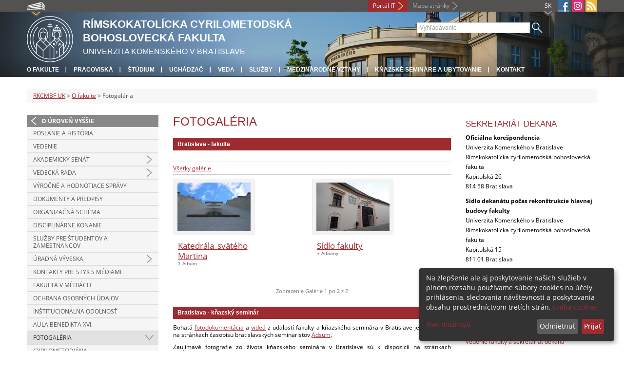

--- FILE ---
content_type: text/html; charset=utf-8
request_url: https://frcth.uniba.sk/o-fakulte/fotogaleria/?tx_yag_pi1%5Baction%5D=list&tx_yag_pi1%5Bcontroller%5D=Gallery&cHash=3c80bd3ce71181cd76416c181d00d8dc
body_size: 6300
content:
<!DOCTYPE html>
<html lang="sk-SK">
<head>

<meta charset="utf-8">
<!-- 
	This website is powered by TYPO3 - inspiring people to share!
	TYPO3 is a free open source Content Management Framework initially created by Kasper Skaarhoj and licensed under GNU/GPL.
	TYPO3 is copyright 1998-2013 of Kasper Skaarhoj. Extensions are copyright of their respective owners.
	Information and contribution at http://typo3.org/
-->



<title>Fotogaléria</title>
<meta name="generator" content="TYPO3 4.7 CMS">
<meta name="viewport" content="width=device-width">
<meta http-equiv="X-UA-Compatible" content="IE=edge">

<link rel="stylesheet" type="text/css" href="/typo3conf/ext/yag/Resources/Public/CSS/theme.css?1403257788" media="all">
<link rel="stylesheet" type="text/css" href="/typo3conf/ext/yag/Resources/Public/CSS/Default.css?1403257788" media="all">
<link rel="stylesheet" type="text/css" href="/fileadmin/templates/css/fonts.css?1584008458" media="all">
<link rel="stylesheet" type="text/css" href="/fileadmin/templates/css/bootstrap.css?1395911676&amp;1418632872" media="all">
<link rel="stylesheet" type="text/css" href="/fileadmin/templates/css/bootstrap-responsive.css?1395911675&amp;1418632870" media="all">
<link rel="stylesheet" type="text/css" href="/fileadmin/templates/css/main.css?1402313906&amp;1734345820" media="all">
<link rel="stylesheet" type="text/css" href="/fileadmin/templates/css/font-awesome-4.2.0.min.css?1584017564" media="all">
<link rel="stylesheet" type="text/css" href="/fileadmin/templates/css/cookie-consent2-3.0.3.min.css?1584006322" media="all">
<link rel="stylesheet" type="text/css" href="/typo3temp/stylesheet_508b23617c.css?1721247806" media="all">
<link rel="stylesheet" type="text/css" href="/typo3conf/ext/cl_jquery_fancybox/fancybox2/jquery.fancybox.css?1416920403" media="screen">
<link rel="stylesheet" type="text/css" href="/typo3/sysext/rtehtmlarea/res/contentcss/default.css?1553780869" media="all">
<link rel="stylesheet" type="text/css" href="/typo3temp/stylesheet_0a8ffdc89d.css?1721247806" media="all">



<script src="/fileadmin/templates/js/vendor/jquery-1.10.1.min.js?1395908080" type="text/javascript"></script>
<script src="/fileadmin/templates/js/vendor/cookie-consent2-3.0.3.min.js?1584006417" type="text/javascript"></script>
<script src="/fileadmin/templates/js/vendor/bootstrap.min.js?1395911681&amp;1395908080" type="text/javascript"></script>
<script src="/fileadmin/templates/js/main.js?1401351465&amp;1570721680" type="text/javascript"></script>
<script src="/typo3temp/javascript_59e5d43744.js?1721247823" type="text/javascript"></script>


<link rel="shortcut icon" href="/fileadmin/templates/favicon.ico" type="image/x-ico; charset=binary" />
	<link rel="icon" href="/fileadmin/templates/favicon.ico" type="image/x-ico; charset=binary" />
	<link rel="apple-touch-icon-precomposed" sizes="144x144" href="/fileadmin/templates/apple-touch-icon-144-precomposed.png" />
	<link rel="apple-touch-icon-precomposed" sizes="114x114" href="/fileadmin/templates/apple-touch-icon-114-precomposed.png" />
    <script src="/fileadmin/templates/js/vendor/klaroConfig.js"></script>
    <script src="/fileadmin/templates/js/vendor/klaro.js"></script>
    <script src="/fileadmin/templates/js/vendor/matomo.js"></script>
    <script> 
        document.addEventListener('DOMContentLoaded',function(){
            if (document.documentElement.lang == "en-EN") {
          
                klaroConfig.lang = 'en';
                return;
            }
            klaroConfig.lang = 'sk';
        });
            
</script><meta property="og:url" content="https://frcth.uniba.sk/o-fakulte/fotogaleria/?tx_yag_pi1%5Baction%5D=list&tx_yag_pi1%5Bcontroller%5D=Gallery&cHash=3c80bd3ce71181cd76416c181d00d8dc" /><meta property="og:title" content="Fotogaléria" /><meta property="og:image" content="https://frcth.uniba.sk/fileadmin/templates/img/logos/logoUK.png" /><link rel="alternate" type="application/rss+xml" title="RSS" href="/rss/rss.xml" /><meta http-equiv="X-UA-Compatible" content="IE=edge">


</head>
<body>


<!-- ###DOCUMENT_BODY### -->
<div id="wrapper">
  <header>
    <div id="up">
      <div class="container">
        <div class="row">
          <div class="span7">
            <div>
              <ul id="uni" title="Zoznam fakúlt">
                <li><img src="/fileadmin/templates/img/icon_uni_full.png" alt="" />
                  <ul><li><a href="http://uniba.sk" title="Univerzita Komenského" target="_top" >Univerzita Komenského</a></li><li><a href="https://www.fmed.uniba.sk/" title="Lekárska fakulta" target="_top" >Lekárska fakulta</a></li><li><a href="http://www.flaw.uniba.sk/" title="Právnická fakulta" target="_top" >Právnická fakulta</a></li><li><a href="http://www.fphil.uniba.sk/" title="Filozofická fakulta" target="_top" >Filozofická fakulta</a></li><li><a href="http://www.fns.uniba.sk/" title="Prírodovedecká fakulta" target="_top" >Prírodovedecká fakulta</a></li><li><a href="http://www.fedu.uniba.sk/" title="Pedagogická fakulta" target="_top" >Pedagogická fakulta</a></li><li><a href="http://www.fpharm.uniba.sk/" title="Farmaceutická fakulta" target="_top" >Farmaceutická fakulta</a></li><li><a href="http://www.fsport.uniba.sk/" title="Fakulta telesnej výchovy a športu" target="_top" >Fakulta telesnej výchovy a športu</a></li><li><a href="http://www.jfmed.uniba.sk/" title="Jesseniova lekárska fakulta" target="_top" >Jesseniova lekárska fakulta</a></li><li><a href="http://www.fmph.uniba.sk/" title="Fakulta matematiky, fyziky a informatiky" target="_top" >Fakulta matematiky, fyziky a informatiky</a></li><li><a href="https://www.frcth.uniba.sk/" title="Rímskokatolícka cyrilometodská bohoslovecká fakulta" target="_top" >Rímskokatolícka cyrilometodská bohoslovecká fakulta</a></li><li><a href="http://www.fevth.uniba.sk/" title="Evanjelická bohoslovecká fakulta" target="_top" >Evanjelická bohoslovecká fakulta</a></li><li><a href="http://www.fm.uniba.sk/" title="Fakulta managementu" target="_top" >Fakulta managementu</a></li><li><a href="http://www.fses.uniba.sk/" title="Fakulta sociálnych a ekonomických vied" target="_top" >Fakulta sociálnych a ekonomických vied</a></li></ul>
                </li>
              </ul>
            </div>
          </div>
          <div class="span5">
            <span id="webmail"></span>            
      <a href="https://moja.uniba.sk" title="Portál IT" class="link red">Portál IT</a>
            <span><a href="/mapa-stranky/" title="Mapa stránky" id="sitemap" class="link grey">Mapa stránky</a></span>
            <span class="rss_link"><a href="/rss/" id="rss" title="RSS"><img src="/typo3temp/pics/icon_rss_9cd78fd0c0.png" width="24" height="24" alt="RSS"></a></span>
            
            <a href="https://www.instagram.com/comenius.university/" id="instagram" title="Instagram" target="_blank"><img src="/fileadmin/templates/img/icon_instagram.png" alt="Instagram" /></a>
            
            
            <a href="https://facebook.com/rkcmbf" id="fb" title="Facebook" target="_blank"><img src="/fileadmin/templates/img/icon_fb.png" alt="" /></a>
            <a href="" id="tt" title="TikTok Univerzita Komenského v Bratislave" target="_blank"><img src="/fileadmin/templates/img/TikTok_h25.png" alt="TIKTOK" /></a>
            <ul id="lang">
              <li>SK<ul><li class="active"> SK </li><li class="na" style="display:none"> EN </li><li class="na" style="display:none"> RU </li></ul></li>
            </ul>
          </div>
        </div>
      </div>
    </div>
    
      <div id="main" class="sub" style="background-image: url('https://frcth.uniba.sk/fileadmin/templates/img/header.jpg');">
      <div class="container">
        <div class="row">
          <div class="span8"><span id="logo"><a href="/" title="Univerzita Komenského v Bratislave - Hlavna stránka" ><img src="/fileadmin/templates/img/logos/rkcmbfuk_logo_h95.png" width="95" height="95" alt=""></a></span><span id="titles"><span id="title">Rímskokatolícka cyrilometodská<br/>bohoslovecká fakulta</span><span id="subtitle">Univerzita Komenského v Bratislave</span></span></div>
          <div class="span4">
            <form action="/nc/vyhladavanie/" method="post" id="search">
              <input type="text" placeholder="Vyhľadávanie" name="tx_uniba_pi3[sword]" /><button type="submit"></button>
            </form>
            <script type="text/javascript">
              window.addEventListener('load', function (){
                var searchFormElement = document.getElementById('search');
                if (null !== searchFormElement) {
                  var searchFormAction = searchFormElement.getAttribute('action');
                  // searchFormAction = searchFormAction.replace(/http(s)?:\/\/(www.)?fsport\.uniba\.sk\//, '/');
                  searchFormAction = searchFormAction.replace(/http(s)?:\/\/(www.)?(fsport|fevth)\.uniba\.sk\//, '/');
                  searchFormElement.setAttribute('action', searchFormAction);
                }
              });
            </script>
          </div>
        </div>
        <div class="row">
          <div class="span12">
            <span class="menu-toggle">Hlavné menu</span>
            <ul class="inline" id="header-nav"><li><a href="/o-fakulte/" title="O fakulte"  >O fakulte</a></li><li><a href="/pracoviska/" title="Pracoviská"  >Pracoviská</a></li><li><a href="/studium/" title="Štúdium"  >Štúdium</a></li><li><a href="/studium/pre-uchadzacov-prijimacie-konanie/" title="Uchádzač"  >Uchádzač</a></li><li><a href="/veda/" title="Veda"  >Veda</a></li><li><a href="/sluzby/" title="Služby"  >Služby</a></li><li><a href="/medzinarodne-vztahy/" title="Medzinárodné vzťahy"  >Medzinárodné vzťahy</a></li><li><a href="/knazske-seminare-a-ubytovanie/" title="Kňazské semináre a ubytovanie"  >Kňazské semináre a ubytovanie</a></li><li><a href="/kontakt/" title="Kontakt"  >Kontakt</a></li></ul></div>
        </div>
      </div>
    </div>
  </header>
  
  <!-- content -->
  <section>
    <div class="container">
      <div class="breadcrumb"><a href="/" title="RKCMBF UK"  >RKCMBF UK</a> &gt; <a href="/o-fakulte/" title="O fakulte"  >O fakulte</a> &gt; Fotogaléria</div>
      
      <div class="row" id="content">  
        <!-- menu -->
        <nav class="span3">
          <ul class="nav"><li class="back"><a href="/o-fakulte/" title="O úroveň vyššie">O úroveň vyššie</a></li><li><a href="/o-fakulte/poslanie-a-historia/" title="Poslanie a história"  >Poslanie a história</a></li><li><a href="/o-fakulte/vedenie/" title="Vedenie"  >Vedenie</a></li><li class="arrow"><a href="/senat/" title="Akademický senát"  >Akademický senát</a></li><li class="arrow"><a href="/o-fakulte/vedecka-rada/" title="Vedecká rada"  >Vedecká rada</a></li><li><a href="/o-fakulte/vyrocne-a-hodnotiace-spravy/" title="Výročné a hodnotiace správy"  >Výročné a hodnotiace správy</a></li><li><a href="/o-fakulte/dokumenty-a-predpisy/" title="Dokumenty a predpisy"  >Dokumenty a predpisy</a></li><li><a href="/o-fakulte/organizacna-schema/" title="Organizačná schéma"  >Organizačná schéma</a></li><li><a href="/o-fakulte/disciplinarne-konanie/" title="Disciplinárne konanie"  >Disciplinárne konanie</a></li><li><a href="/o-fakulte/sluzby-pre-studentov-a-zamestnancov/" title="Služby pre študentov a zamestnancov"  >Služby pre študentov a zamestnancov</a></li><li class="arrow"><a href="/o-fakulte/uradna-vyveska/" title="Úradná výveska"  >Úradná výveska</a></li><li><a href="/o-fakulte/kontakty-pre-styk-s-mediami/" title="Kontakty pre styk s médiami"  >Kontakty pre styk s médiami</a></li><li><a href="/o-fakulte/fakulta-v-mediach/" title="Fakulta v médiách"  >Fakulta v médiách</a></li><li><a href="/ochrana-osobnych-udajov/" title="Ochrana osobných údajov"  >Ochrana osobných údajov</a></li><li><a href="/o-fakulte/institucionalna-odolnost/" title="Inštitucionálna odolnosť"  >Inštitucionálna odolnosť</a></li><li><a href="/o-fakulte/aula-benedikta-xvi/" title="Aula Benedikta XVI."  >Aula Benedikta XVI.</a></li><li class="arrow2 active"><a href="/o-fakulte/fotogaleria/" title="Fotogaléria"  >Fotogaléria</a></li><li><a href="/o-fakulte/cyrilometodiana/" title="Cyrilometodiána"  >Cyrilometodiána</a></li></ul>
        </nav>
        
        <!-- obsah -->
        <article class="span6">
          <h1>Fotogaléria</h1>
          <div id="c19235" class="csc-default"><header class="csc-header csc-header-n1"><h2 class="csc-firstHeader">Bratislava - fakulta</h2></header>




<div id="yag-error-messagecontainer">
    
</div>

<div class="tx-yag-pi1 theme-default">
	
	
		



<div class="tx-yag-breadcrumbcomtainer">
    <div>
		

		
	        <span class="tx-yag-breadcrumb">
	        	<a href="/o-fakulte/fotogaleria/?tx_yag_pi1%5Baction%5D=list&amp;tx_yag_pi1%5Bcontroller%5D=Gallery&amp;cHash=3c80bd3ce71181cd76416c181d00d8dc">
	        		Všetky galérie
	        	</a>
	        </span>
	    

	    
	    
	    
	    
    </div>
</div>

	

    
	

	
		<style type="text/css">
			.tx-yag-gallery-thumb-outerframe {
				width: 50%;
			}
		</style>
	

	<div class="tx-yag-items">
		
			<div class="tx-yag-thumb-outerframe tx-yag-gallery-thumb-outerframe">
				







<div class="tx-yag-thumb-innerframe tx-yag-gallery-thumb-innerframe">
	<a href="/o-fakulte/fotogaleria/?tx_yag_pi1%5Bc19235%5D%5BgalleryUid%5D=45&amp;tx_yag_pi1%5Baction%5D=index&amp;tx_yag_pi1%5Bcontroller%5D=Gallery&amp;cHash=4907dd1f42c5e2aa8fb11879d49ef229">
	    
		        <img alt="Dómska veža" title="Dómska veža" src="/typo3temp/yag/03/Domska_veza_336_696ab628312d.jpg" width="150px" height="100px" />
		    	    
	</a>
</div>

<div class="tx-yag-gallery-galleryinfo">
	<a href="/o-fakulte/fotogaleria/?tx_yag_pi1%5Bc19235%5D%5BgalleryUid%5D=45&amp;tx_yag_pi1%5Baction%5D=index&amp;tx_yag_pi1%5Bcontroller%5D=Gallery&amp;cHash=4907dd1f42c5e2aa8fb11879d49ef229">
	   <div class="tx-yag-gallery-gallerycaption">
		  Katedrála svätého Martina
	   </div>
    </a>
	<div class="tx-yag-gallery-albumcount">
		1 Album
	</div>
	<div class="tx-yag-gallery-gallerydescription">
		
	</div>
</div>
			</div>
		
			<div class="tx-yag-thumb-outerframe tx-yag-gallery-thumb-outerframe">
				







<div class="tx-yag-thumb-innerframe tx-yag-gallery-thumb-innerframe">
	<a href="/o-fakulte/fotogaleria/?tx_yag_pi1%5Bc19235%5D%5BgalleryUid%5D=51&amp;tx_yag_pi1%5Baction%5D=index&amp;tx_yag_pi1%5Bcontroller%5D=Gallery&amp;cHash=23a79b655d20a9cfbd0a6929eb8b3b65">
	    
		        <img alt="Knižnica" title="Knižnica" src="/typo3temp/yag/02/Kniznica_268_696a5c2145d7.jpg" width="150px" height="100px" />
		    	    
	</a>
</div>

<div class="tx-yag-gallery-galleryinfo">
	<a href="/o-fakulte/fotogaleria/?tx_yag_pi1%5Bc19235%5D%5BgalleryUid%5D=51&amp;tx_yag_pi1%5Baction%5D=index&amp;tx_yag_pi1%5Bcontroller%5D=Gallery&amp;cHash=23a79b655d20a9cfbd0a6929eb8b3b65">
	   <div class="tx-yag-gallery-gallerycaption">
		  Sídlo fakulty
	   </div>
    </a>
	<div class="tx-yag-gallery-albumcount">
		3 Albumy
	</div>
	<div class="tx-yag-gallery-gallerydescription">
		
	</div>
</div>
			</div>
		
		<div style="clear:both;">&nbsp;</div>
	</div>

	
		<div class="tx-yag-pager">
			




	

    <div class="tx-ptextlist-pager-item-display">
		Zobrazenie Galérie <span class="first">1</span>
		po
		
				<span>2</span>
		    
		z <span class="count">2</span>
	</div>


		</div>
	

	
	

</div>

<div style="clear:both;">&nbsp;</div></div><div id="c19238" class="csc-default"><header class="csc-header csc-header-n2"><h2>Bratislava - kňazský seminár</h2></header><p>Bohatá <a href="http://adsum.sk/" target="_top" >fotodokumentácia</a> a <a href="http://adsum.sk/category/video/" target="_top" >videá</a> z udalostí fakulty a kňazského seminára v Bratislave je k dispozícii na stránkach časopisu bratislavských seminaristov <a href="/knazske-seminare-a-ubytovanie/studentske-casopisy/" >Adsum</a>.</p>
<p>Zaujímavé fotografie zo života kňazského seminára v Bratislave sú k dispozícii na stránkach bohoslovcov <a href="http://kscm.sk/" target="_top" >Kňazského seminára sv. Cyrila a Metoda</a>.</p></div><div id="c19236" class="csc-default"><header class="csc-header csc-header-n3"><h2>Badín - teologický inštitút a kňazský seminár</h2></header><p>Fotogaléria teologického inštitútu a kňazského seminára sv. Františka Xaverského v Badíne je k dispozícii priamo <a href="http://foto.xaver.sk/" target="_top" >na stránkach inštitútu v Badíne</a>.</p></div><div id="c19237" class="csc-default"><header class="csc-header csc-header-n4"><h2>Nitra - teologický inštitút a kňazský seminár</h2></header><p>Fotogaléria teologického inštitútu a kňazského seminára sv. Gorazda v Nitre je k dispozícii priamo <a href="http://www.ksnr.sk/fotogaleria/" target="_top" >na stránkach inštitútu v Nitre</a>.</p></div>
        </article>
        
        <!-- bocne info -->
        <!-- ###RIGHT_COLUMN### begin -->
        <aside class="span3"><div id="c18245" class="csc-default"><header class="csc-header csc-header-n1"><h2 class="csc-firstHeader">Sekretariát dekana</h2></header><p><strong>Oficiálna korešpondencia<br /></strong>Univerzita Komenského v Bratislave<br />Rímskokatolícka cyrilometodská bohoslovecká fakulta<br />Kapitulská 26<br />814 58 Bratislava</p>
<p><strong>Sídlo dekanátu počas rekonštrukcie hlavnej budovy fakulty<br /></strong>Univerzita Komenského v Bratislave<br />Rímskokatolícka cyrilometodská bohoslovecká fakulta<br />Kapitulská 15<br />811 01 Bratislava</p>
<p>Tel./fax: + 421 2 32 777 120<br />E-mail: <a href="javascript:linkTo_UnCryptMailto('jxfiql7paXcozqe+rkfyx+ph');" >sd (at) frcth.uniba.sk</a></p></div><div class="csc-default"><div class="divider"><hr></div></div><div id="c18262" class="csc-default"><header class="csc-header csc-header-n3"><h2>Vybrané odkazy</h2></header><p><a href="/kontakt/" >Kontakty na pracoviská/súčasti fakulty</a></p>
<p><a href="/o-fakulte/vedenie/" >Vedenie fakulty a sekretariát dekana<br /></a></p>
<p><a href="/studium/studijne-oddelenie/" >Študijné oddelenie</a></p>
<p><a href="/kniznica/" >Fakultná knižnica</a></p>
<p><a href="/helpdesk/" >Centrum IT - pomoc používateľom</a></p>
<p><a href="/pracoviska/katedry/" >Katedry</a></p></div></aside>
        <!-- ###RIGHT_COLUMN### end -->
      </div>
    </div>
  </section>
  <div id="push"></div>
</div>

<!-- footer -->
<footer>
  <div id="subfooter">
    <div class="container">
      <div class="row">
        <div class="span3"><p><a href="/o-fakulte/" title="O fakulte"  >O fakulte</a></p><ul class="unstyled"><li><a href="/aktuality/" title="Aktuality"  >Aktuality</a></li><li><a href="/pracoviska/" title="Pracoviská a súčasti"  >Pracoviská a súčasti</a></li><li><a href="/o-fakulte/vedenie/" title="Vedenie"  >Vedenie</a></li><li><a href="/senat/" title="Akademický senát"  >Akademický senát</a></li><li><a href="/o-fakulte/kontakty-pre-styk-s-mediami/" title="Kontakty pre styk s médiami"  >Kontakty pre styk s médiami</a></li><li><a href="/o-fakulte/dokumenty-a-predpisy/" title="Dokumenty a predpisy"  >Dokumenty a predpisy</a></li><li><a href="/o-fakulte/uradna-vyveska/" title="Úradná výveska"  >Úradná výveska</a></li><li><a href="/cit/" title="Centrum IT"  >Centrum IT</a></li><li><a href="/email/" title="Webmail a fakultná pošta"  >Webmail a fakultná pošta</a></li><li><a href="/sluzby/cit/webove-stranky-fakulty/vyhlasenie-o-pristupnosti/" title="Vyhlásenie o prístupnosti"  >Vyhlásenie o prístupnosti</a></li></ul></div>
        <div class="span2"><p><a href="/studium/" title="Štúdium"  >Štúdium</a></p><ul class="unstyled"><li><a href="/studium/pre-uchadzacov-prijimacie-konanie/" title="Pre uchádzačov"  >Pre uchádzačov</a></li><li><a href="/studium/bakalarske-a-magisterske-studium/" title="Bakalárske a magisterské št."  >Bakalárske a magisterské št.</a></li><li><a href="/studium/doktorandske-studium/" title="Doktorandské štúdium"  >Doktorandské štúdium</a></li><li><a href="/medzinarodne-vztahy/erasmus-studenti/" title="ERASMUS+"  >ERASMUS+</a></li><li><a href="/ais2/" title="AIS2"  >AIS2</a></li><li><a href="/studium/studijne-oddelenie/" title="Študijné oddelenie"  >Študijné oddelenie</a></li><li><a href="/studium/vydavanie-dokladov-a-archiv/" title="Vydávanie dokladov"  >Vydávanie dokladov</a></li><li><a href="/kniznica/" title="Fakultná knižnica"  >Fakultná knižnica</a></li><li><a href="/studium/celozivotne-vzdelavanie/" title="Celoživotné vzdelávanie"  >Celoživotné vzdelávanie</a></li><li><a href="/sluzby/kniznica/predaj-publikacii/" title="Predaj publikácií"  >Predaj publikácií</a></li></ul></div>
        <div class="span2"><p><a href="/veda/" title="Veda"  >Veda</a></p><ul class="unstyled"><li><a href="/veda/projekty-a-granty/" title="Projekty a granty"  >Projekty a granty</a></li><li><a href="/veda/publikacna-cinnost/" title="Publikačná činnosť"  >Publikačná činnosť</a></li><li><a href="/veda/habilitacne-a-vymenuvacie-konania/" title="Habilitačné a vymenúvacie konania"  >Habilitačné a vymenúvacie konania</a></li><li><a href="/o-fakulte/vedecka-rada/" title="Vedecká rada"  >Vedecká rada</a></li><li><a href="/acta/" title="ACTA"  >ACTA</a></li><li><a href="/stbisl/" title="Studia Biblica Slovaca"  >Studia Biblica Slovaca</a></li><li><a href="/veda/vedecke-konferencie/" title="Vedecké konferencie"  >Vedecké konferencie</a></li><li><a href="/veda/fakultne-stvrtky/" title="Fakultné štvrtky"  >Fakultné štvrtky</a></li><li><a href="/dolna-navigacia/veda/cyrilometodiana/" title="Cyrilometodiána"  >Cyrilometodiána</a></li></ul></div>
        <div class="span5"><p><a title="Fakulty"  >Fakulty</a></p><div class="row"><div class="span2 part"><ul class="unstyled part"><li><a href="https://www.fmed.uniba.sk/" title="Lekárska fakulta" target="_top" >Lekárska fakulta</a></li><li><a href="http://www.flaw.uniba.sk/" title="Právnická fakulta" target="_top" >Právnická fakulta</a></li><li><a href="http://www.fphil.uniba.sk/" title="Filozofická fakulta" target="_top" >Filozofická fakulta</a></li><li><a href="http://www.fns.uniba.sk/" title="Prírodovedecká fakulta" target="_top" >Prírodovedecká fakulta</a></li><li><a href="http://www.fedu.uniba.sk/" title="Pedagogická fakulta" target="_top" >Pedagogická fakulta</a></li><li><a href="http://www.fpharm.uniba.sk/" title="Farmaceutická fakulta" target="_top" >Farmaceutická fakulta</a></li><li><a href="http://www.fsport.uniba.sk/" title="Fakulta telesnej výchovy a športu" target="_top" >Fakulta telesnej výchovy a športu</a></li></ul></div><div class="span3"><ul class="unstyled"><li><a href="http://www.jfmed.uniba.sk/" title="Jesseniova lekárska fakulta" target="_top" >Jesseniova lekárska fakulta</a></li><li><a href="http://www.fmph.uniba.sk/" title="Fakulta matematiky, fyziky a informatiky" target="_top" >Fakulta matematiky, fyziky a informatiky</a></li><li><a href="https://www.frcth.uniba.sk/" title="Rímskokatolícka cyrilometodská bohoslovecká fakulta" target="_top" >Rímskokatolícka cyrilometodská bohoslovecká fakulta</a></li><li><a href="http://www.fevth.uniba.sk/" title="Evanjelická bohoslovecká fakulta" target="_top" >Evanjelická bohoslovecká fakulta</a></li><li><a href="http://www.fm.uniba.sk/" title="Fakulta managementu" target="_top" >Fakulta managementu</a></li><li><a href="http://www.fses.uniba.sk/" title="Fakulta sociálnych a ekonomických vied" target="_top" >Fakulta sociálnych a ekonomických vied</a></li></ul></div></div></div>
      </div>
    </div>  
  </div>
  
  <div id="copyright">
    <div class="container">
      <div class="row">  
        <div class="span5">
          <p><span>Copyright &copy; UK <span>2026</span></span> <span>| <a href="https://uniba.sk/ochrana-osobnych-udajov">Ochrana osobných údajov</a> | <a href="https://uniba.sk/cookies/">Cookies</a> | <a href="https://uniba.sk/o-univerzite/vyhlasenie-o-pristupnosti/">Prístupnosť</a> | <a onclick="return klaro.show();">Zmeniť nastavenia cookies</a></span></p>
        </div>
        <div class="span2">
          <p class="grey">Aktualizované: 07.03.2015</p>
        </div>
        <div class="span2">
          <p class="grey"><a href="https://frcth.uniba.sk/cosauth/cosauth.php?u=/typo3" title="Prihlásiť pre administráciu" class="link grey">Prihlásiť pre administráciu</a></p>
        </div>
        <div class="span3 text-right"><div id="c5927" class="csc-default"><p><a href="javascript:linkTo_UnCryptMailto('jxfiql7tbyjxpqboXcozqe+rkfyx+ph');" >Webmaster</a>&nbsp;| <a href="https://frcth.uniba.sk/ochrana-osobnych-udajov/" target="_top" >Ochrana osobných údajov na RKCMBF UK</a></p></div></div>
      </div>
    </div>
  </div>
</footer>
<!-- ###DOCUMENT_BODY### -->

<script src="/typo3conf/ext/cl_jquery_fancybox/fancybox2/jquery.mousewheel-3.0.6.pack.js?1416920403" type="text/javascript"></script>
<script src="/typo3conf/ext/cl_jquery_fancybox/fancybox2/jquery.fancybox.js?1416920403" type="text/javascript"></script>
<script src="/typo3temp/javascript_f687f5e213.js?1721247822" type="text/javascript"></script>

<script src="/typo3conf/ext/kiwi_accordion/res/js/kiwi_accordion.js"></script><script>var tx_kiwiaccordion_exclusive =0;var tx_kiwiaccordion_effect = "slide";</script>

</body>
</html>

--- FILE ---
content_type: text/css
request_url: https://frcth.uniba.sk/typo3conf/ext/yag/Resources/Public/CSS/theme.css?1403257788
body_size: 1730
content:
@CHARSET "ISO-8859-1";

/*
* Hacks & Co
*/
.tx-yag-item-meta:after, .tx-yag-navigation-clearer:after {
    content: "."; 
    display: block; 
    height: 0;
    clear: both; 
    visibility: hidden;
}

/* Hides from IE-mac \*/
* html .clearfix {height: 1%;}
/* End hide from IE-mac */


/*
* General
*/
.tx-yag-adminLinkSection {
	width: 100%;
	border-top: 1px solid #aaa;
	margin-top: 50px
}

.tx-yag-gallery-confirmation {
    background-color: #FBF6DE;
    background-image: url("/typo3/sysext/t3skin/icons/gfx/notice.png");
    border-color: #B1905C;
    color: #9E7D4A;
}

.tx-yag-gallery-confirmation a {
	 color: #9E7D4A;
}

.tx-yag-thumb-outerframe {
   float: left;
   display: block;
}

/*
* Frontend Editing
*/

.form-actions {
    padding: 17px 20px 18px;
    margin-top: 18px;
    margin-bottom: 18px;
    background-color: #EEE;
    border-top: 1px solid #DDD;
}

/*
* Messages 
*/

#yag-error-header {
	padding-bottom:5px;
	color: #505050;
}

.typo3-message {
    background-position: 10px 12px;
    background-repeat: no-repeat;
    border: 1px solid;
    padding: 12px 12px 12px 36px;
}
.typo3-message a {
    text-decoration: underline;
}
.typo3-message .message-header {
    font-size: 11px;
    font-weight: bold;
}
.message-notice {
    background-color: #F6F7FA;
    background-image: url("/typo3/sysext/t3skin/icons/gfx/notice.png");
    border-color: #C2CBCF;
    color: #777777;
}
.message-notice a {
    color: #777777;
}
.message-information {
    background-color: #EAF7FF;
    background-image: url("/typo3/sysext/t3skin/icons/gfx/information.png");
    border-color: #C5DBE6;
    color: #4C73A1;
}
.message-information a {
    color: #4C73A1;
}
.message-ok {
    background-color: #CDEACA;
    background-image: url("/typo3/sysext/t3skin/icons/gfx/ok.png");
    border-color: #58B548;
    color: #3B7826;
}
.message-ok a {
    color: #3B7826;
}
.message-warning {
    background-color: #FBF6DE;
    background-image: url("/typo3/sysext/t3skin/icons/gfx/warning.png");
    border-color: #B1905C;
    color: #9E7D4A;
}
.message-warning a {
    color: #9E7D4A;
}
.message-error {
    background-color: #F6D3CF;
    background-image: url("/typo3/sysext/t3skin/icons/gfx/error.png");
    border-color: #D66C68;
    color: #AA0225;
}
.message-error a {
    color: #AA0225;
}

#yag-error-messagecontainer {
    padding-bottom: 10px;
}

/*
* Breadcrumbs
*/
.tx-yag-breadcrumbcomtainer {
	border-top: 1px solid #ccc; 
	border-bottom: 1px solid #ccc; 
	margin: 3px 0 7px 0;
	padding: 5px 0 5px 0;
}

.tx-yag-breadcrumb {
	color: Black;
}


/*
* Gallery
*/
.yag-gallery ul {
    margin:0;
}

.tx-yag-gallery-itemcount {
	margin-top:3px;
	font-size: 0.8em;
	color: #505050;
}

.tx-yag-gallery-albumcaption {
	font-size: 1.4em;
}

.tx-yag-gallery-albuminfo {
    overflow: hidden;
}

.tx-yag-gallery-albumdescription {
	padding-top:10px;
}

.tx-yag-gallery-gallerydescription {
    padding-top:10px;
}

.tx-yag-gallery-thumb-outerframe {
	height:200px;
}

.tx-yag-gallery-thumb-innerframe {
    float:left;
    display:block;
}

.tx-yag-gallery-albumcount {
    font-size: 0.8em;
    color: #505050;
}

.tx-yag-gallery-gallerycaption {
    font-size: 1.4em;
}

.tx-yag-gallery-galleryinfo {
    padding-left:10px;
    float:left;
    width: 50%;
}

/*
* Album
*/
.tx-yag-album-thumb-innerframe {
    float:left;
}

.tx-yag-album-thumb-outerframe {
	height:200px;
}

.tx-yag-thumb-caption {
	font-size: 10px;
	color: #808080;
}

.tx-yag-pager {
	text-align:center;	
	font-size: 11px;
}

.tx-yag-pager a {
	color: #808080;
	text-decoration: none;
}

.tx-yag-pager a:hover {
    color: #808080;
    text-decoration: underline;
}

/*
* ItemList
*/
.tx-yag-item-thumb-outerframe {
	height:200px;
}

/*
* Item
*/
.tx-yag-singleview {
	text-align:center;
}

.tx-yag-single-download {
	margin-top: 5px;
}

.tx-yag-item-share {
    padding: 10px;
    clear: both;
    float: left;
    width: 100%;
}

.social_share_privacy_area {
    margin: 0 auto;
    list-style-type: none;
    float: left;
    position: relative;
    left: 50%;
}

.social_share_privacy_area li {
    float: left;
    position: relative;
    right: 50%;
}

.tx-yag-item-meta {
	font-size: 0.8em;
	padding: 10px;
	margin-top:5px;
	-moz-border-radius: 3px 3px 3px 3px;
   background-color: #F3F3F3;
   border: 1px solid #DDDDDD;
   clear: both;	
}

.tx-yag-item-meta-left, .tx-yag-item-meta-right {
	float:left;
	display:block;
	width:50%;
}

.tx-yag-item-meta dl dt{
    clear: left;
    float: left;
    margin: 0 15px 0 0;
    padding: 3px 0 0;
    text-align: right;
    width: 120px;
}

.tx-yag-item-meta dl dd {
    margin: 0 0 0 20px;
    padding: 3px 0 0;
    float: left;
}

.tx-yag-navigator {
	margin: 15px 0 5px 0;
	width: 100%;
}

.tx-yag-previous {
	float:left;
	width: 33%;
	text-align: left;
}

.tx-yag-next  {
    float:right;
    width: 33%;
    text-align: right;
}

.tx-yag-current {
	float:left;
	padding: 0 3px 0 3px;
	width: 33%;
	text-align: center;
}





/* Pager */
.tx-ptextlist-pager-wrapper {
    border-top: 1px solid #909090;
    margin-top: 20px;
    padding: 5px;
    overflow: hidden;
}

.tx-ptextlist-pager {
    margin-left: 0;
    text-align: center;
}

.tx-ptextlist-pager li {
    display: inline;
}

.tx-ptextlist-pager li.number a, .tx-ptextlist-pager li a span, .tx-ptextlist-pager li.number .cur, .tx-ptextlist-pager li.number .fill{
    background: url("../Images/b-pager.png") repeat-x scroll 0 0 transparent;
    border: 1px solid #BFBFBF;
    color: #000000;
    display: inline-block;
    font-size: 11px;
    height: 23px;
    width: 24px;
    line-height: 23px;
    margin-right: 6px;
    padding: 0;
    text-align: center;
}

.tx-ptextlist-pager li.number a:hover, .tx-ptextlist-pager li a:hover span, .tx-ptextlist-pager li a:hover {
    color: #FF8700;
    text-decoration: none;
}

.tx-ptextlist-pager li.number .fill {
    color: #BFBFBF;
}

.tx-ptextlist-pager li.number .cur {
    border: 1px solid #393939;
}

.tx-ptextlist-pager li a {
    text-decoration: none;
}

.tx-ptextlist-pager-item-display {
    color: #393939;
    padding-top:10px;
}

.tx-ptextlist-pager-item-display .first, .tx-ptextlist-pager-item-display .last, .tx-ptextlist-pager-item-display .count {
    color: #707070;
}

--- FILE ---
content_type: text/css
request_url: https://frcth.uniba.sk/typo3conf/ext/yag/Resources/Public/CSS/Default.css?1403257788
body_size: 179
content:
/*
* Item
*/
.tx-yag-thumb-innerframe {
    margin: 0 10px 10px 0;
}

.tx-yag-thumb-innerframe img, .tx-yag-image img {
    -moz-border-radius: 3px 3px 3px 3px;
    background-color: #F3F3F3;
    border: 1px solid #DDDDDD;
    margin: 1px;
    padding: 7px;
}